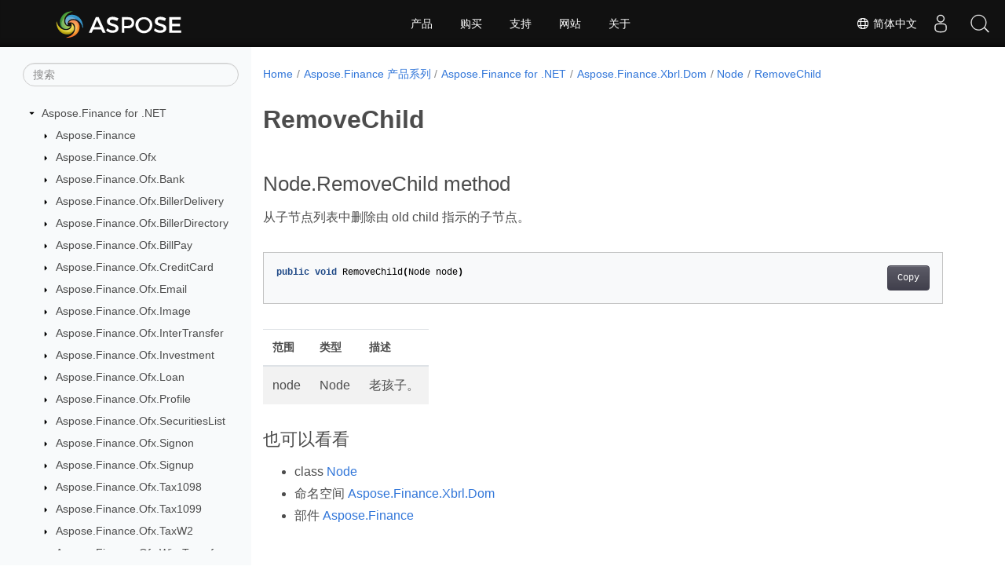

--- FILE ---
content_type: text/html
request_url: https://reference.aspose.com/finance/zh/net/aspose.finance.xbrl.dom/node/removechild/
body_size: 6490
content:
<!doctype html><html lang=zh class=no-js><head><meta charset=utf-8><meta name=viewport content="width=device-width,initial-scale=1,shrink-to-fit=no"><link rel=canonical href=https://reference.aspose.com/finance/zh/net/aspose.finance.xbrl.dom/node/removechild/><link rel=alternate hreflang=en href=https://reference.aspose.com/finance/net/aspose.finance.xbrl.dom/node/removechild/><link rel=alternate hreflang=ru href=https://reference.aspose.com/finance/ru/net/aspose.finance.xbrl.dom/node/removechild/><link rel=alternate hreflang=zh href=https://reference.aspose.com/finance/zh/net/aspose.finance.xbrl.dom/node/removechild/><link rel=alternate hreflang=ar href=https://reference.aspose.com/finance/ar/net/aspose.finance.xbrl.dom/node/removechild/><link rel=alternate hreflang=fr href=https://reference.aspose.com/finance/fr/net/aspose.finance.xbrl.dom/node/removechild/><link rel=alternate hreflang=de href=https://reference.aspose.com/finance/de/net/aspose.finance.xbrl.dom/node/removechild/><link rel=alternate hreflang=it href=https://reference.aspose.com/finance/it/net/aspose.finance.xbrl.dom/node/removechild/><link rel=alternate hreflang=es href=https://reference.aspose.com/finance/es/net/aspose.finance.xbrl.dom/node/removechild/><link rel=alternate hreflang=sv href=https://reference.aspose.com/finance/sv/net/aspose.finance.xbrl.dom/node/removechild/><link rel=alternate hreflang=tr href=https://reference.aspose.com/finance/tr/net/aspose.finance.xbrl.dom/node/removechild/><link rel=alternate hreflang=ja href=https://reference.aspose.com/finance/ja/net/aspose.finance.xbrl.dom/node/removechild/><link rel=alternate hreflang=hi href=https://reference.aspose.com/finance/hi/net/aspose.finance.xbrl.dom/node/removechild/><link rel=alternate hreflang=ko href=https://reference.aspose.com/finance/ko/net/aspose.finance.xbrl.dom/node/removechild/><link rel=alternate hreflang=el href=https://reference.aspose.com/finance/el/net/aspose.finance.xbrl.dom/node/removechild/><link rel=alternate hreflang=id href=https://reference.aspose.com/finance/id/net/aspose.finance.xbrl.dom/node/removechild/><link rel=alternate hreflang=nl href=https://reference.aspose.com/finance/nl/net/aspose.finance.xbrl.dom/node/removechild/><link rel=alternate hreflang=x-default href=https://reference.aspose.com/finance/net/aspose.finance.xbrl.dom/node/removechild/><meta name=generator content="Hugo 0.119.0"><meta name=robots content="index, follow"><link rel=apple-touch-icon sizes=180x180 href=https://cms.admin.containerize.com/templates/asposecloud/images/apple-touch-icon.png><link rel=icon type=image/png sizes=32x32 href=https://cms.admin.containerize.com/templates/asposecloud/images/favicon-32x32.png><link rel=icon type=image/png sizes=16x16 href=https://cms.admin.containerize.com/templates/asposecloud/images/favicon-16x16.png><link rel=mask-icon href=https://cms.admin.containerize.com/templates/asposecloud/images/safari-pinned-tab.svg color=#5bbad5><link rel="shortcut icon" href=https://cms.admin.containerize.com/templates/asposecloud/images/favicon.ico><meta name=msapplication-TileColor content="#2b5797"><meta name=msapplication-config content="https://cms.admin.containerize.com/templates/asposecloud/images/browserconfig.xml"><meta name=theme-color content="#ffffff"><meta name=author content="Aspose"><title>RemoveChild |
Aspose.Finance for .NET API 参考</title><meta name=description content="从子节点列表中删除由 old child 指示的子节点"><script type=application/ld+json>{"@context":"http://schema.org","@type":"BreadcrumbList","itemListElement":[{"@type":"ListItem","position":1,"item":{"@id":"https:\/\/reference.aspose.com\/","name":"API参考"}},{"@type":"ListItem","position":2,"item":{"@id":"https:\/\/reference.aspose.com\/finance\/","name":"Finance"}},{"@type":"ListItem","position":3,"item":{"@id":"https:\/\/reference.aspose.com\/finance\/zh\/net\/","name":".NET"}},{"@type":"ListItem","position":4,"item":{"@id":"https:\/\/reference.aspose.com\/finance\/zh\/net\/aspose.finance.xbrl.dom\/","name":"Aspose.finance.xbrl.dom"}},{"@type":"ListItem","position":5,"item":{"@id":"https:\/\/reference.aspose.com\/finance\/zh\/net\/aspose.finance.xbrl.dom\/node\/","name":"Node"}},{"@type":"ListItem","position":6,"item":{"@id":"https:\/\/reference.aspose.com\/finance\/zh\/net\/aspose.finance.xbrl.dom\/node\/removechild\/","name":"Removechild"}}]}</script><script type=application/ld+json>{"@context":"http://schema.org/","@type":"SoftwareApplication","name":"Aspose.Finance for Net","applicationCategory":"DeveloperApplication","image":["https://www.aspose.cloud/templates/aspose/img/products/finance/aspose_finance-for-net.svg"],"description":"从子节点列表中删除由 old child 指示的子节点","downloadUrl":"https://releases.aspose.com/finance/net/","releaseNotes":"https://docs.aspose.com/finance/net/release-notes/","operatingSystem":["Windows","Linux","macOS"]}</script><script type=application/ld+json>{"@context":"https://schema.org/","@type":"Article","mainEntityOfPage":{"@type":"WebPage","@id":"https:\/\/reference.aspose.com\/finance\/zh\/net\/aspose.finance.xbrl.dom\/node\/removechild\/"},"headline":"RemoveChild","description":"从子节点列表中删除由 old child 指示的子节点","image":{"@type":"ImageObject","url":"https://www.aspose.cloud/templates/aspose/img/products/finance/aspose_finance-for-net.svg","width":"","height":""},"author":{"@type":"Organization","name":"Aspose Pty Ltd"},"publisher":{"@type":"Organization","name":"Aspose Pty Ltd","logo":{"@type":"ImageObject","url":"https://about.aspose.com/templates/aspose/img/svg/aspose-logo.svg","width":"","height":""}},"datePublished":"2025-07-25","wordCount":"23","articleBody":"[Node.RemoveChild method 从子节点列表中删除由 old child 指示的子节点。 public void RemoveChild(Node node) 范围 类型 描述 node Node 老孩子。 也可以看看 class Node 命名空间 Aspose.Finance.Xbrl.Dom 部件 Aspose.Finance]"}</script><script type=application/ld+json>{"@context":"https://schema.org","@type":"Organization","name":"Aspose Pty. Ltd.","url":"https://www.aspose.com","logo":"https://about.aspose.com/templates/aspose/img/svg/aspose-logo.svg","alternateName":"Aspose","sameAs":["https://www.facebook.com/Aspose/","https://twitter.com/Aspose","https://www.youtube.com/user/AsposeVideo","https://www.linkedin.com/company/aspose","https://stackoverflow.com/questions/tagged/aspose","https://aspose.quora.com/","https://aspose.github.io/"],"contactPoint":[{"@type":"ContactPoint","telephone":"+1 903 306 1676","contactType":"sales","areaServed":"US","availableLanguage":"en"},{"@type":"ContactPoint","telephone":"+44 141 628 8900","contactType":"sales","areaServed":"GB","availableLanguage":"en"},{"@type":"ContactPoint","telephone":"+61 2 8006 6987","contactType":"sales","areaServed":"AU","availableLanguage":"en"}]}</script><script type=application/ld+json>{"@context":"https://schema.org","@type":"WebSite","url":"https://www.aspose.com","sameAs":["https://search.aspose.com","https://docs.aspose.com","https://blog.aspose.com","https://forum.aspose.com","https://products.aspose.com","https://about.aspose.com","https://purchase.aspose.com","https://reference.aspose.com"],"potentialAction":{"@type":"SearchAction","target":"https://search.aspose.com/search/?q={search_term_string}","query-input":"required name=search_term_string"}}</script><meta itemprop=name content="RemoveChild"><meta itemprop=description content="从子节点列表中删除由 old child 指示的子节点"><script>(function(e,t,n,s,o){e[s]=e[s]||[],e[s].push({"gtm.start":(new Date).getTime(),event:"gtm.js"});var a=t.getElementsByTagName(n)[0],i=t.createElement(n),r=s!="dataLayer"?"&l="+s:"";i.async=!0,i.src="https://www.googletagmanager.com/gtm.js?id="+o+r,a.parentNode.insertBefore(i,a)})(window,document,"script","dataLayer","GTM-NJMHSH")</script><meta property="og:title" content="RemoveChild"><meta property="og:description" content="从子节点列表中删除由 old child 指示的子节点"><meta property="og:type" content="website"><meta property="og:url" content="https://reference.aspose.com/finance/zh/net/aspose.finance.xbrl.dom/node/removechild/"><link rel=preload href=/finance/scss/main.min.20400877947e2956c31df4f46ebaf81d593c09123b51be8e47950d6b69f9308c.css as=style><link href=/finance/scss/main.min.20400877947e2956c31df4f46ebaf81d593c09123b51be8e47950d6b69f9308c.css rel=stylesheet integrity><link href=/finance/scss/_code-block.min.850cff2ee102b37a8b0912358fa59fa02fa35dbf562c460ce05c402a5b6709c0.css rel=stylesheet integrity><link href=/finance/css/locale.min.css rel=stylesheet></head><body class=td-section><noscript><iframe src="https://www.googletagmanager.com/ns.html?id=GTM-NJMHSH" height=0 width=0 style=display:none;visibility:hidden></iframe></noscript><div class="container-fluid td-outer"><div class=td-main><div class="row flex-xl-nowrap min-height-main-content"><div id=left-side-bar-menu class="split td-sidebar d-print-none col-12 col-md-3 col-xl-3"><div id=td-sidebar-menu class="add-scroll td-sidebar__inner"><form class="td-sidebar__search d-flex align-items-center"><input type=text id=internalSearch class="form-control td-search-input" placeholder=搜索 aria-label=搜索 autocomplete=off data-index=reference.aspose.com>
<button class="btn btn-link td-sidebar__toggle d-md-none p-0 ml-3 fa fa-bars" type=button data-toggle=collapse data-target=#td-section-nav aria-controls=td-docs-nav aria-expanded=false aria-label="Toggle section navigation"></button></form><nav class="td-sidebar-nav pt-2 pl-4 collapse" id=td-section-nav><div class="nav-item dropdown d-block d-lg-none"><a class="nav-link dropdown-toggle" href=# id=navbarDropdown role=button data-toggle=dropdown aria-haspopup=true aria-expanded=false>简体中文</a><div class=dropdown-menu aria-labelledby=navbarDropdownMenuLink><a class=dropdown-item href=/finance/net/aspose.finance.xbrl.dom/node/removechild/>English</a><a class=dropdown-item href=/finance/ru/net/aspose.finance.xbrl.dom/node/removechild/>Русский</a><a class=dropdown-item href=/finance/ar/net/aspose.finance.xbrl.dom/node/removechild/>عربي</a><a class=dropdown-item href=/finance/fr/net/aspose.finance.xbrl.dom/node/removechild/>Français</a><a class=dropdown-item href=/finance/de/net/aspose.finance.xbrl.dom/node/removechild/>Deutsch</a><a class=dropdown-item href=/finance/it/net/aspose.finance.xbrl.dom/node/removechild/>Italiano</a><a class=dropdown-item href=/finance/es/net/aspose.finance.xbrl.dom/node/removechild/>Español</a><a class=dropdown-item href=/finance/sv/net/aspose.finance.xbrl.dom/node/removechild/>Svenska</a><a class=dropdown-item href=/finance/tr/net/aspose.finance.xbrl.dom/node/removechild/>Türkçe</a><a class=dropdown-item href=/finance/ja/net/aspose.finance.xbrl.dom/node/removechild/>日本語</a><a class=dropdown-item href=/finance/hi/net/aspose.finance.xbrl.dom/node/removechild/>हिन्दी</a><a class=dropdown-item href=/finance/ko/net/aspose.finance.xbrl.dom/node/removechild/> 한국인</a><a class=dropdown-item href=/finance/el/net/aspose.finance.xbrl.dom/node/removechild/> Ελληνικά</a><a class=dropdown-item href=/finance/id/net/aspose.finance.xbrl.dom/node/removechild/>Indonesian</a><a class=dropdown-item href=/finance/nl/net/aspose.finance.xbrl.dom/node/removechild/>Nederlands</a></div></div><ul class=td-sidebar-nav__section><li class=td-sidebar-nav__section-title><img src=/finance/icons/caret-down.svg alt=caret-down class="icon open-icon" width=10px height=10px><a href=/finance/zh/net/ class="align-left pl-0 pr-2td-sidebar-link td-sidebar-link__section">Aspose.Finance for .NET</a></li><ul><li id=id_financezhnet><ul class=td-sidebar-nav__section><li class=td-sidebar-nav__section-title><img src=/finance/icons/caret-down.svg alt=caret-closed class="icon closed-icon" width=10px height=10px><a href=/finance/zh/net/aspose.finance/ class="align-left pl-0 pr-2collapsedtd-sidebar-link td-sidebar-link__section">Aspose.Finance</a></li><ul><li id=id_financezhnetasposefinance></li></ul></ul><ul class=td-sidebar-nav__section><li class=td-sidebar-nav__section-title><img src=/finance/icons/caret-down.svg alt=caret-closed class="icon closed-icon" width=10px height=10px><a href=/finance/zh/net/aspose.finance.ofx/ class="align-left pl-0 pr-2collapsedtd-sidebar-link td-sidebar-link__section">Aspose.Finance.Ofx</a></li><ul><li id=id_financezhnetasposefinanceofx></li></ul></ul><ul class=td-sidebar-nav__section><li class=td-sidebar-nav__section-title><img src=/finance/icons/caret-down.svg alt=caret-closed class="icon closed-icon" width=10px height=10px><a href=/finance/zh/net/aspose.finance.ofx.bank/ class="align-left pl-0 pr-2collapsedtd-sidebar-link td-sidebar-link__section">Aspose.Finance.Ofx.Bank</a></li><ul><li id=id_financezhnetasposefinanceofxbank></li></ul></ul><ul class=td-sidebar-nav__section><li class=td-sidebar-nav__section-title><img src=/finance/icons/caret-down.svg alt=caret-closed class="icon closed-icon" width=10px height=10px><a href=/finance/zh/net/aspose.finance.ofx.billerdelivery/ class="align-left pl-0 pr-2collapsedtd-sidebar-link td-sidebar-link__section">Aspose.Finance.Ofx.BillerDelivery</a></li><ul><li id=id_financezhnetasposefinanceofxbillerdelivery></li></ul></ul><ul class=td-sidebar-nav__section><li class=td-sidebar-nav__section-title><img src=/finance/icons/caret-down.svg alt=caret-closed class="icon closed-icon" width=10px height=10px><a href=/finance/zh/net/aspose.finance.ofx.billerdirectory/ class="align-left pl-0 pr-2collapsedtd-sidebar-link td-sidebar-link__section">Aspose.Finance.Ofx.BillerDirectory</a></li><ul><li id=id_financezhnetasposefinanceofxbillerdirectory></li></ul></ul><ul class=td-sidebar-nav__section><li class=td-sidebar-nav__section-title><img src=/finance/icons/caret-down.svg alt=caret-closed class="icon closed-icon" width=10px height=10px><a href=/finance/zh/net/aspose.finance.ofx.billpay/ class="align-left pl-0 pr-2collapsedtd-sidebar-link td-sidebar-link__section">Aspose.Finance.Ofx.BillPay</a></li><ul><li id=id_financezhnetasposefinanceofxbillpay></li></ul></ul><ul class=td-sidebar-nav__section><li class=td-sidebar-nav__section-title><img src=/finance/icons/caret-down.svg alt=caret-closed class="icon closed-icon" width=10px height=10px><a href=/finance/zh/net/aspose.finance.ofx.creditcard/ class="align-left pl-0 pr-2collapsedtd-sidebar-link td-sidebar-link__section">Aspose.Finance.Ofx.CreditCard</a></li><ul><li id=id_financezhnetasposefinanceofxcreditcard></li></ul></ul><ul class=td-sidebar-nav__section><li class=td-sidebar-nav__section-title><img src=/finance/icons/caret-down.svg alt=caret-closed class="icon closed-icon" width=10px height=10px><a href=/finance/zh/net/aspose.finance.ofx.email/ class="align-left pl-0 pr-2collapsedtd-sidebar-link td-sidebar-link__section">Aspose.Finance.Ofx.Email</a></li><ul><li id=id_financezhnetasposefinanceofxemail></li></ul></ul><ul class=td-sidebar-nav__section><li class=td-sidebar-nav__section-title><img src=/finance/icons/caret-down.svg alt=caret-closed class="icon closed-icon" width=10px height=10px><a href=/finance/zh/net/aspose.finance.ofx.image/ class="align-left pl-0 pr-2collapsedtd-sidebar-link td-sidebar-link__section">Aspose.Finance.Ofx.Image</a></li><ul><li id=id_financezhnetasposefinanceofximage></li></ul></ul><ul class=td-sidebar-nav__section><li class=td-sidebar-nav__section-title><img src=/finance/icons/caret-down.svg alt=caret-closed class="icon closed-icon" width=10px height=10px><a href=/finance/zh/net/aspose.finance.ofx.intertransfer/ class="align-left pl-0 pr-2collapsedtd-sidebar-link td-sidebar-link__section">Aspose.Finance.Ofx.InterTransfer</a></li><ul><li id=id_financezhnetasposefinanceofxintertransfer></li></ul></ul><ul class=td-sidebar-nav__section><li class=td-sidebar-nav__section-title><img src=/finance/icons/caret-down.svg alt=caret-closed class="icon closed-icon" width=10px height=10px><a href=/finance/zh/net/aspose.finance.ofx.investment/ class="align-left pl-0 pr-2collapsedtd-sidebar-link td-sidebar-link__section">Aspose.Finance.Ofx.Investment</a></li><ul><li id=id_financezhnetasposefinanceofxinvestment></li></ul></ul><ul class=td-sidebar-nav__section><li class=td-sidebar-nav__section-title><img src=/finance/icons/caret-down.svg alt=caret-closed class="icon closed-icon" width=10px height=10px><a href=/finance/zh/net/aspose.finance.ofx.loan/ class="align-left pl-0 pr-2collapsedtd-sidebar-link td-sidebar-link__section">Aspose.Finance.Ofx.Loan</a></li><ul><li id=id_financezhnetasposefinanceofxloan></li></ul></ul><ul class=td-sidebar-nav__section><li class=td-sidebar-nav__section-title><img src=/finance/icons/caret-down.svg alt=caret-closed class="icon closed-icon" width=10px height=10px><a href=/finance/zh/net/aspose.finance.ofx.profile/ class="align-left pl-0 pr-2collapsedtd-sidebar-link td-sidebar-link__section">Aspose.Finance.Ofx.Profile</a></li><ul><li id=id_financezhnetasposefinanceofxprofile></li></ul></ul><ul class=td-sidebar-nav__section><li class=td-sidebar-nav__section-title><img src=/finance/icons/caret-down.svg alt=caret-closed class="icon closed-icon" width=10px height=10px><a href=/finance/zh/net/aspose.finance.ofx.securitieslist/ class="align-left pl-0 pr-2collapsedtd-sidebar-link td-sidebar-link__section">Aspose.Finance.Ofx.SecuritiesList</a></li><ul><li id=id_financezhnetasposefinanceofxsecuritieslist></li></ul></ul><ul class=td-sidebar-nav__section><li class=td-sidebar-nav__section-title><img src=/finance/icons/caret-down.svg alt=caret-closed class="icon closed-icon" width=10px height=10px><a href=/finance/zh/net/aspose.finance.ofx.signon/ class="align-left pl-0 pr-2collapsedtd-sidebar-link td-sidebar-link__section">Aspose.Finance.Ofx.Signon</a></li><ul><li id=id_financezhnetasposefinanceofxsignon></li></ul></ul><ul class=td-sidebar-nav__section><li class=td-sidebar-nav__section-title><img src=/finance/icons/caret-down.svg alt=caret-closed class="icon closed-icon" width=10px height=10px><a href=/finance/zh/net/aspose.finance.ofx.signup/ class="align-left pl-0 pr-2collapsedtd-sidebar-link td-sidebar-link__section">Aspose.Finance.Ofx.Signup</a></li><ul><li id=id_financezhnetasposefinanceofxsignup></li></ul></ul><ul class=td-sidebar-nav__section><li class=td-sidebar-nav__section-title><img src=/finance/icons/caret-down.svg alt=caret-closed class="icon closed-icon" width=10px height=10px><a href=/finance/zh/net/aspose.finance.ofx.tax1098/ class="align-left pl-0 pr-2collapsedtd-sidebar-link td-sidebar-link__section">Aspose.Finance.Ofx.Tax1098</a></li><ul><li id=id_financezhnetasposefinanceofxtax1098></li></ul></ul><ul class=td-sidebar-nav__section><li class=td-sidebar-nav__section-title><img src=/finance/icons/caret-down.svg alt=caret-closed class="icon closed-icon" width=10px height=10px><a href=/finance/zh/net/aspose.finance.ofx.tax1099/ class="align-left pl-0 pr-2collapsedtd-sidebar-link td-sidebar-link__section">Aspose.Finance.Ofx.Tax1099</a></li><ul><li id=id_financezhnetasposefinanceofxtax1099></li></ul></ul><ul class=td-sidebar-nav__section><li class=td-sidebar-nav__section-title><img src=/finance/icons/caret-down.svg alt=caret-closed class="icon closed-icon" width=10px height=10px><a href=/finance/zh/net/aspose.finance.ofx.taxw2/ class="align-left pl-0 pr-2collapsedtd-sidebar-link td-sidebar-link__section">Aspose.Finance.Ofx.TaxW2</a></li><ul><li id=id_financezhnetasposefinanceofxtaxw2></li></ul></ul><ul class=td-sidebar-nav__section><li class=td-sidebar-nav__section-title><img src=/finance/icons/caret-down.svg alt=caret-closed class="icon closed-icon" width=10px height=10px><a href=/finance/zh/net/aspose.finance.ofx.wiretransfer/ class="align-left pl-0 pr-2collapsedtd-sidebar-link td-sidebar-link__section">Aspose.Finance.Ofx.WireTransfer</a></li><ul><li id=id_financezhnetasposefinanceofxwiretransfer></li></ul></ul><ul class=td-sidebar-nav__section><li class=td-sidebar-nav__section-title><img src=/finance/icons/caret-down.svg alt=caret-closed class="icon closed-icon" width=10px height=10px><a href=/finance/zh/net/aspose.finance.xbrl/ class="align-left pl-0 pr-2collapsedtd-sidebar-link td-sidebar-link__section">Aspose.Finance.Xbrl</a></li><ul><li id=id_financezhnetasposefinancexbrl></li></ul></ul><ul class=td-sidebar-nav__section><li class=td-sidebar-nav__section-title><img src=/finance/icons/caret-down.svg alt=caret-down class="icon open-icon" width=10px height=10px><a href=/finance/zh/net/aspose.finance.xbrl.dom/ class="align-left pl-0 pr-2td-sidebar-link td-sidebar-link__section">Aspose.Finance.Xbrl.Dom</a></li><ul><li id=id_financezhnetasposefinancexbrldom><ul class=td-sidebar-nav__section><li class=td-sidebar-nav__section-title><img src=/finance/icons/caret-down.svg alt=caret-closed class="icon closed-icon" width=10px height=10px><a href=/finance/zh/net/aspose.finance.xbrl.dom/attr/ class="align-left pl-0 pr-2collapsedtd-sidebar-link td-sidebar-link__section">Attr</a></li><ul><li id=id_financezhnetasposefinancexbrldomattr></li></ul></ul><ul class=td-sidebar-nav__section><li class=td-sidebar-nav__section-title><img src=/finance/icons/caret-down.svg alt=caret-closed class="icon closed-icon" width=10px height=10px><a href=/finance/zh/net/aspose.finance.xbrl.dom/characterdata/ class="align-left pl-0 pr-2collapsedtd-sidebar-link td-sidebar-link__section">CharacterData</a></li><ul><li id=id_financezhnetasposefinancexbrldomcharacterdata></li></ul></ul><ul class=td-sidebar-nav__section><li class=td-sidebar-nav__section-title><img src=/finance/icons/caret-down.svg alt=caret-closed class="icon closed-icon" width=10px height=10px><a href=/finance/zh/net/aspose.finance.xbrl.dom/comment/ class="align-left pl-0 pr-2collapsedtd-sidebar-link td-sidebar-link__section">Comment</a></li><ul><li id=id_financezhnetasposefinancexbrldomcomment></li></ul></ul><ul class=td-sidebar-nav__section><li class=td-sidebar-nav__section-title><img src=/finance/icons/caret-down.svg alt=caret-closed class="icon closed-icon" width=10px height=10px><a href=/finance/zh/net/aspose.finance.xbrl.dom/document/ class="align-left pl-0 pr-2collapsedtd-sidebar-link td-sidebar-link__section">Document</a></li><ul><li id=id_financezhnetasposefinancexbrldomdocument></li></ul></ul><ul class=td-sidebar-nav__section><li class=td-sidebar-nav__section-title><img src=/finance/icons/caret-down.svg alt=caret-closed class="icon closed-icon" width=10px height=10px><a href=/finance/zh/net/aspose.finance.xbrl.dom/element/ class="align-left pl-0 pr-2collapsedtd-sidebar-link td-sidebar-link__section">Element</a></li><ul><li id=id_financezhnetasposefinancexbrldomelement></li></ul></ul><ul class=td-sidebar-nav__section><li class=td-sidebar-nav__section-title><img src=/finance/icons/caret-down.svg alt=caret-closed class="icon closed-icon" width=10px height=10px><a href=/finance/zh/net/aspose.finance.xbrl.dom/elementlist/ class="align-left pl-0 pr-2collapsedtd-sidebar-link td-sidebar-link__section">ElementList</a></li><ul><li id=id_financezhnetasposefinancexbrldomelementlist></li></ul></ul><ul class=td-sidebar-nav__section><li class=td-sidebar-nav__section-title><img src=/finance/icons/caret-down.svg alt=caret-closed class="icon closed-icon" width=10px height=10px><a href=/finance/zh/net/aspose.finance.xbrl.dom/namednodemap/ class="align-left pl-0 pr-2collapsedtd-sidebar-link td-sidebar-link__section">NamedNodeMap</a></li><ul><li id=id_financezhnetasposefinancexbrldomnamednodemap></li></ul></ul><ul class=td-sidebar-nav__section><li class=td-sidebar-nav__section-title><img src=/finance/icons/caret-down.svg alt=caret-down class="icon open-icon" width=10px height=10px><a href=/finance/zh/net/aspose.finance.xbrl.dom/node/ class="align-left pl-0 pr-2td-sidebar-link td-sidebar-link__section">Node</a></li><ul><li id=id_financezhnetasposefinancexbrldomnode><ul class=td-sidebar-nav__section><li class=td-sidebar-nav__section-title><div class="icon space-without-icon"></div><a href=/finance/zh/net/aspose.finance.xbrl.dom/node/baseuri/ class="align-left pl-0 pr-2collapsedtd-sidebar-link td-sidebar-link__section">BaseURI</a></li><ul><li id=id_financezhnetasposefinancexbrldomnodebaseuri></li></ul></ul><ul class=td-sidebar-nav__section><li class=td-sidebar-nav__section-title><div class="icon space-without-icon"></div><a href=/finance/zh/net/aspose.finance.xbrl.dom/node/childnodes/ class="align-left pl-0 pr-2collapsedtd-sidebar-link td-sidebar-link__section">ChildNodes</a></li><ul><li id=id_financezhnetasposefinancexbrldomnodechildnodes></li></ul></ul><ul class=td-sidebar-nav__section><li class=td-sidebar-nav__section-title><div class="icon space-without-icon"></div><a href=/finance/zh/net/aspose.finance.xbrl.dom/node/firstchild/ class="align-left pl-0 pr-2collapsedtd-sidebar-link td-sidebar-link__section">FirstChild</a></li><ul><li id=id_financezhnetasposefinancexbrldomnodefirstchild></li></ul></ul><ul class=td-sidebar-nav__section><li class=td-sidebar-nav__section-title><div class="icon space-without-icon"></div><a href=/finance/zh/net/aspose.finance.xbrl.dom/node/haschildnodes/ class="align-left pl-0 pr-2collapsedtd-sidebar-link td-sidebar-link__section">HasChildNodes</a></li><ul><li id=id_financezhnetasposefinancexbrldomnodehaschildnodes></li></ul></ul><ul class=td-sidebar-nav__section><li class=td-sidebar-nav__section-title><div class="icon space-without-icon"></div><a href=/finance/zh/net/aspose.finance.xbrl.dom/node/lastchild/ class="align-left pl-0 pr-2collapsedtd-sidebar-link td-sidebar-link__section">LastChild</a></li><ul><li id=id_financezhnetasposefinancexbrldomnodelastchild></li></ul></ul><ul class=td-sidebar-nav__section><li class=td-sidebar-nav__section-title><div class="icon space-without-icon"></div><a href=/finance/zh/net/aspose.finance.xbrl.dom/node/localname/ class="align-left pl-0 pr-2collapsedtd-sidebar-link td-sidebar-link__section">LocalName</a></li><ul><li id=id_financezhnetasposefinancexbrldomnodelocalname></li></ul></ul><ul class=td-sidebar-nav__section><li class=td-sidebar-nav__section-title><div class="icon space-without-icon"></div><a href=/finance/zh/net/aspose.finance.xbrl.dom/node/namespaceuri/ class="align-left pl-0 pr-2collapsedtd-sidebar-link td-sidebar-link__section">NamespaceURI</a></li><ul><li id=id_financezhnetasposefinancexbrldomnodenamespaceuri></li></ul></ul><ul class=td-sidebar-nav__section><li class=td-sidebar-nav__section-title><div class="icon space-without-icon"></div><a href=/finance/zh/net/aspose.finance.xbrl.dom/node/nextsibling/ class="align-left pl-0 pr-2collapsedtd-sidebar-link td-sidebar-link__section">NextSibling</a></li><ul><li id=id_financezhnetasposefinancexbrldomnodenextsibling></li></ul></ul><ul class=td-sidebar-nav__section><li class=td-sidebar-nav__section-title><div class="icon space-without-icon"></div><a href=/finance/zh/net/aspose.finance.xbrl.dom/node/nodename/ class="align-left pl-0 pr-2collapsedtd-sidebar-link td-sidebar-link__section">NodeName</a></li><ul><li id=id_financezhnetasposefinancexbrldomnodenodename></li></ul></ul><ul class=td-sidebar-nav__section><li class=td-sidebar-nav__section-title><div class="icon space-without-icon"></div><a href=/finance/zh/net/aspose.finance.xbrl.dom/node/nodetype/ class="align-left pl-0 pr-2collapsedtd-sidebar-link td-sidebar-link__section">NodeType</a></li><ul><li id=id_financezhnetasposefinancexbrldomnodenodetype></li></ul></ul><ul class=td-sidebar-nav__section><li class=td-sidebar-nav__section-title><div class="icon space-without-icon"></div><a href=/finance/zh/net/aspose.finance.xbrl.dom/node/nodevalue/ class="align-left pl-0 pr-2collapsedtd-sidebar-link td-sidebar-link__section">NodeValue</a></li><ul><li id=id_financezhnetasposefinancexbrldomnodenodevalue></li></ul></ul><ul class=td-sidebar-nav__section><li class=td-sidebar-nav__section-title><div class="icon space-without-icon"></div><a href=/finance/zh/net/aspose.finance.xbrl.dom/node/ownerdocument/ class="align-left pl-0 pr-2collapsedtd-sidebar-link td-sidebar-link__section">OwnerDocument</a></li><ul><li id=id_financezhnetasposefinancexbrldomnodeownerdocument></li></ul></ul><ul class=td-sidebar-nav__section><li class=td-sidebar-nav__section-title><div class="icon space-without-icon"></div><a href=/finance/zh/net/aspose.finance.xbrl.dom/node/parentnode/ class="align-left pl-0 pr-2collapsedtd-sidebar-link td-sidebar-link__section">ParentNode</a></li><ul><li id=id_financezhnetasposefinancexbrldomnodeparentnode></li></ul></ul><ul class=td-sidebar-nav__section><li class=td-sidebar-nav__section-title><div class="icon space-without-icon"></div><a href=/finance/zh/net/aspose.finance.xbrl.dom/node/prefix/ class="align-left pl-0 pr-2collapsedtd-sidebar-link td-sidebar-link__section">Prefix</a></li><ul><li id=id_financezhnetasposefinancexbrldomnodeprefix></li></ul></ul><ul class=td-sidebar-nav__section><li class=td-sidebar-nav__section-title><div class="icon space-without-icon"></div><a href=/finance/zh/net/aspose.finance.xbrl.dom/node/previoussibling/ class="align-left pl-0 pr-2collapsedtd-sidebar-link td-sidebar-link__section">PreviousSibling</a></li><ul><li id=id_financezhnetasposefinancexbrldomnodeprevioussibling></li></ul></ul><ul class=td-sidebar-nav__section><li class=td-sidebar-nav__section-title><div class="icon space-without-icon"></div><a href=/finance/zh/net/aspose.finance.xbrl.dom/node/textcontent/ class="align-left pl-0 pr-2collapsedtd-sidebar-link td-sidebar-link__section">TextContent</a></li><ul><li id=id_financezhnetasposefinancexbrldomnodetextcontent></li></ul></ul><ul class=td-sidebar-nav__section><li class=td-sidebar-nav__section-title><div class="icon space-without-icon"></div><a href=/finance/zh/net/aspose.finance.xbrl.dom/node/appendchild/ class="align-left pl-0 pr-2collapsedtd-sidebar-link td-sidebar-link__section">AppendChild</a></li><ul><li id=id_financezhnetasposefinancexbrldomnodeappendchild></li></ul></ul><ul class=td-sidebar-nav__section><li class=td-sidebar-nav__section-title><div class="icon space-without-icon"></div><a href=/finance/zh/net/aspose.finance.xbrl.dom/node/removechild/ class="align-left pl-0 pr-2collapsed activetd-sidebar-link td-sidebar-link__section">RemoveChild</a></li><ul><li id=id_financezhnetasposefinancexbrldomnoderemovechild></li></ul></ul><ul class=td-sidebar-nav__section><li class=td-sidebar-nav__section-title><div class="icon space-without-icon"></div><a href=/finance/zh/net/aspose.finance.xbrl.dom/node/replacechild/ class="align-left pl-0 pr-2collapsedtd-sidebar-link td-sidebar-link__section">ReplaceChild</a></li><ul><li id=id_financezhnetasposefinancexbrldomnodereplacechild></li></ul></ul><ul class=td-sidebar-nav__section><li class=td-sidebar-nav__section-title><div class="icon space-without-icon"></div><a href=/finance/zh/net/aspose.finance.xbrl.dom/node/comment_node/ class="align-left pl-0 pr-2collapsedtd-sidebar-link td-sidebar-link__section">COMMENT_NODE</a></li><ul><li id=id_financezhnetasposefinancexbrldomnodecomment_node></li></ul></ul><ul class=td-sidebar-nav__section><li class=td-sidebar-nav__section-title><div class="icon space-without-icon"></div><a href=/finance/zh/net/aspose.finance.xbrl.dom/node/document_node/ class="align-left pl-0 pr-2collapsedtd-sidebar-link td-sidebar-link__section">DOCUMENT_NODE</a></li><ul><li id=id_financezhnetasposefinancexbrldomnodedocument_node></li></ul></ul><ul class=td-sidebar-nav__section><li class=td-sidebar-nav__section-title><div class="icon space-without-icon"></div><a href=/finance/zh/net/aspose.finance.xbrl.dom/node/document_type_node/ class="align-left pl-0 pr-2collapsedtd-sidebar-link td-sidebar-link__section">DOCUMENT_TYPE_NODE</a></li><ul><li id=id_financezhnetasposefinancexbrldomnodedocument_type_node></li></ul></ul><ul class=td-sidebar-nav__section><li class=td-sidebar-nav__section-title><div class="icon space-without-icon"></div><a href=/finance/zh/net/aspose.finance.xbrl.dom/node/element_node/ class="align-left pl-0 pr-2collapsedtd-sidebar-link td-sidebar-link__section">ELEMENT_NODE</a></li><ul><li id=id_financezhnetasposefinancexbrldomnodeelement_node></li></ul></ul><ul class=td-sidebar-nav__section><li class=td-sidebar-nav__section-title><div class="icon space-without-icon"></div><a href=/finance/zh/net/aspose.finance.xbrl.dom/node/processing_instruction_node/ class="align-left pl-0 pr-2collapsedtd-sidebar-link td-sidebar-link__section">PROCESSING_INSTRUCTION_NODE</a></li><ul><li id=id_financezhnetasposefinancexbrldomnodeprocessing_instruction_node></li></ul></ul><ul class=td-sidebar-nav__section><li class=td-sidebar-nav__section-title><div class="icon space-without-icon"></div><a href=/finance/zh/net/aspose.finance.xbrl.dom/node/text_node/ class="align-left pl-0 pr-2collapsedtd-sidebar-link td-sidebar-link__section">TEXT_NODE</a></li><ul><li id=id_financezhnetasposefinancexbrldomnodetext_node></li></ul></ul></li></ul></ul><ul class=td-sidebar-nav__section><li class=td-sidebar-nav__section-title><img src=/finance/icons/caret-down.svg alt=caret-closed class="icon closed-icon" width=10px height=10px><a href=/finance/zh/net/aspose.finance.xbrl.dom/nodelist/ class="align-left pl-0 pr-2collapsedtd-sidebar-link td-sidebar-link__section">NodeList</a></li><ul><li id=id_financezhnetasposefinancexbrldomnodelist></li></ul></ul><ul class=td-sidebar-nav__section><li class=td-sidebar-nav__section-title><img src=/finance/icons/caret-down.svg alt=caret-closed class="icon closed-icon" width=10px height=10px><a href=/finance/zh/net/aspose.finance.xbrl.dom/processinginstruction/ class="align-left pl-0 pr-2collapsedtd-sidebar-link td-sidebar-link__section">ProcessingInstruction</a></li><ul><li id=id_financezhnetasposefinancexbrldomprocessinginstruction></li></ul></ul><ul class=td-sidebar-nav__section><li class=td-sidebar-nav__section-title><img src=/finance/icons/caret-down.svg alt=caret-closed class="icon closed-icon" width=10px height=10px><a href=/finance/zh/net/aspose.finance.xbrl.dom/text/ class="align-left pl-0 pr-2collapsedtd-sidebar-link td-sidebar-link__section">Text</a></li><ul><li id=id_financezhnetasposefinancexbrldomtext></li></ul></ul></li></ul></ul><ul class=td-sidebar-nav__section><li class=td-sidebar-nav__section-title><img src=/finance/icons/caret-down.svg alt=caret-closed class="icon closed-icon" width=10px height=10px><a href=/finance/zh/net/aspose.finance.xbrl.dom.html/ class="align-left pl-0 pr-2collapsedtd-sidebar-link td-sidebar-link__section">Aspose.Finance.Xbrl.Dom.Html</a></li><ul><li id=id_financezhnetasposefinancexbrldomhtml></li></ul></ul><ul class=td-sidebar-nav__section><li class=td-sidebar-nav__section-title><img src=/finance/icons/caret-down.svg alt=caret-closed class="icon closed-icon" width=10px height=10px><a href=/finance/zh/net/aspose.finance.xbrl.dom.inline/ class="align-left pl-0 pr-2collapsedtd-sidebar-link td-sidebar-link__section">Aspose.Finance.Xbrl.Dom.Inline</a></li><ul><li id=id_financezhnetasposefinancexbrldominline></li></ul></ul><ul class=td-sidebar-nav__section><li class=td-sidebar-nav__section-title><img src=/finance/icons/caret-down.svg alt=caret-closed class="icon closed-icon" width=10px height=10px><a href=/finance/zh/net/aspose.finance.xbrl.dom.xbrlinstance/ class="align-left pl-0 pr-2collapsedtd-sidebar-link td-sidebar-link__section">Aspose.Finance.Xbrl.Dom.XbrlInstance</a></li><ul><li id=id_financezhnetasposefinancexbrldomxbrlinstance></li></ul></ul><ul class=td-sidebar-nav__section><li class=td-sidebar-nav__section-title><img src=/finance/icons/caret-down.svg alt=caret-closed class="icon closed-icon" width=10px height=10px><a href=/finance/zh/net/aspose.finance.xbrl.dom.xbrllinkbase/ class="align-left pl-0 pr-2collapsedtd-sidebar-link td-sidebar-link__section">Aspose.Finance.Xbrl.Dom.XbrlLinkbase</a></li><ul><li id=id_financezhnetasposefinancexbrldomxbrllinkbase></li></ul></ul><ul class=td-sidebar-nav__section><li class=td-sidebar-nav__section-title><img src=/finance/icons/caret-down.svg alt=caret-closed class="icon closed-icon" width=10px height=10px><a href=/finance/zh/net/aspose.finance.xbrl.inline/ class="align-left pl-0 pr-2collapsedtd-sidebar-link td-sidebar-link__section">Aspose.Finance.Xbrl.Inline</a></li><ul><li id=id_financezhnetasposefinancexbrlinline></li></ul></ul><ul class=td-sidebar-nav__section><li class=td-sidebar-nav__section-title><img src=/finance/icons/caret-down.svg alt=caret-closed class="icon closed-icon" width=10px height=10px><a href=/finance/zh/net/aspose.finance.xbrl.validator/ class="align-left pl-0 pr-2collapsedtd-sidebar-link td-sidebar-link__section">Aspose.Finance.Xbrl.Validator</a></li><ul><li id=id_financezhnetasposefinancexbrlvalidator></li></ul></ul></li></ul></ul></nav><div id=sidebar-resizer class="ui-resizable-handle ui-resizable-e"></div></div></div><div id=right-side class="split col-12 col-md-9 col-xl-9"><div class=row><main id=main-content class="col-12 col-md-12 col-xl-12" role=main><nav aria-label=breadcrumb class="d-none d-md-block d-print-none"><ol class="breadcrumb spb-1"><li class=breadcrumb-item><a href=/>Home</a></li><li class=breadcrumb-item><a href=/finance/zh/>Aspose.Finance 产品系列</a></li><li class=breadcrumb-item><a href=/finance/zh/net/>Aspose.Finance for .NET</a></li><li class=breadcrumb-item><a href=/finance/zh/net/aspose.finance.xbrl.dom/>Aspose.Finance.Xbrl.Dom</a></li><li class=breadcrumb-item><a href=/finance/zh/net/aspose.finance.xbrl.dom/node/>Node</a></li><li class="breadcrumb-item active" aria-current=page><a href=/finance/zh/net/aspose.finance.xbrl.dom/node/removechild/>RemoveChild</a></li></ol></nav><div class=td-content><h1>RemoveChild</h1><h2 id=noderemovechild-method>Node.RemoveChild method</h2><p>从子节点列表中删除由 old child 指示的子节点。</p><div class=highlight><pre tabindex=0 class=chroma><code class=language-csharp data-lang=csharp><span class=line><span class=cl><span class=kd>public</span> <span class=k>void</span> <span class=n>RemoveChild</span><span class=p>(</span><span class=n>Node</span> <span class=n>node</span><span class=p>)</span>
</span></span></code></pre></div><table><thead><tr><th>范围</th><th>类型</th><th>描述</th></tr></thead><tbody><tr><td>node</td><td>Node</td><td>老孩子。</td></tr></tbody></table><h3 id=也可以看看>也可以看看</h3><ul><li>class <a href=../../node>Node</a></li><li>命名空间 <a href=../../node>Aspose.Finance.Xbrl.Dom</a></li><li>部件 <a href=../../../>Aspose.Finance</a></li></ul></div><div class=row><div class="position-relative mx-auto col-lg-12"><div class="p-3 mt-5"><div class="d-flex justify-content-between"><a class=prev-next-links href=/finance/zh/net/aspose.finance.xbrl.dom/node/appendchild/><svg class="narrow prev-next-icons right-narrow" xmlns="http://www.w3.org/2000/svg" viewBox="0 0 320 512"><path d="M34.52 239.03 228.87 44.69c9.37-9.37 24.57-9.37 33.94.0l22.67 22.67c9.36 9.36 9.37 24.52.04 33.9L131.49 256l154.02 154.75c9.34 9.38 9.32 24.54-.04 33.9l-22.67 22.67c-9.37 9.37-24.57 9.37-33.94.0L34.52 272.97c-9.37-9.37-9.37-24.57.0-33.94z"/></svg>AppendChild</a>
<a class=prev-next-links href=/finance/zh/net/aspose.finance.xbrl.dom/node/replacechild/>ReplaceChild<svg class="narrow prev-next-icons left-narrow" xmlns="http://www.w3.org/2000/svg" viewBox="0 0 320 512"><path d="M285.476 272.971 91.132 467.314c-9.373 9.373-24.569 9.373-33.941.0l-22.667-22.667c-9.357-9.357-9.375-24.522-.04-33.901L188.505 256 34.484 101.255c-9.335-9.379-9.317-24.544.04-33.901l22.667-22.667c9.373-9.373 24.569-9.373 33.941.0L285.475 239.03c9.373 9.372 9.373 24.568.001 33.941z"/></svg></a></div></div></div></div></main></div></div></div></div></div><script src=https://code.jquery.com/jquery-3.3.1.min.js integrity="sha256-FgpCb/KJQlLNfOu91ta32o/NMZxltwRo8QtmkMRdAu8=" crossorigin=anonymous></script><script src=/finance/js/main.26c2ca815bab575fae0d639643e487e35324b506c14dd2a5316b937d9210b5e2.js integrity="sha256-JsLKgVurV1+uDWOWQ+SH41MktQbBTdKlMWuTfZIQteI=" crossorigin=anonymous></script>
<script>(function(e,t,n,s,o,i,a){e.ContainerizeMenuObject=o,e[o]=e[o]||function(){(e[o].q=e[o].q||[]).push(arguments)},e[o].l=1*new Date,i=t.createElement(n),a=t.getElementsByTagName(n)[0],i.async=1,i.src=s,a.parentNode.append(i)})(window,document,"script","https://menu-new.containerize.com/scripts/engine.min.js?v=1.0.1","aspose-zh")</script><div class=lang-selector id=locale style=display:none!important><a href=#><em class="flag-cn flag-24"></em>&nbsp;简体中文</a></div><div class="modal fade lanpopup" id=langModal tabindex=-1 aria-labelledby=langModalLabel data-nosnippet aria-modal=true role=dialog style=display:none><div class="modal-dialog modal-dialog-centered modal-lg"><div class=modal-content style=background-color:#343a40><a class=lang-close id=lang-close><img src=/finance/icons/close.svg width=14 height=14 alt=Close></em></a><div class=modal-body><div class=rowbox><div class="col langbox"><a href=/finance/net/aspose.finance.xbrl.dom/node/removechild/ data-title=En class=langmenu><span><em class="flag-us flag-24"></em>&nbsp;English</span></a></div><div class="col langbox"><a href=/finance/ru/net/aspose.finance.xbrl.dom/node/removechild/ data-title=Ru class=langmenu><span><em class="flag-ru flag-24"></em>&nbsp;Русский</span></a></div><div class="col langbox"><a href=/finance/ar/net/aspose.finance.xbrl.dom/node/removechild/ data-title=Ar class=langmenu><span><em class="flag-sa flag-24"></em>&nbsp;عربي</span></a></div><div class="col langbox"><a href=/finance/fr/net/aspose.finance.xbrl.dom/node/removechild/ data-title=Fr class=langmenu><span><em class="flag-fr flag-24"></em>&nbsp;Français</span></a></div><div class="col langbox"><a href=/finance/de/net/aspose.finance.xbrl.dom/node/removechild/ data-title=De class=langmenu><span><em class="flag-de flag-24"></em>&nbsp;Deutsch</span></a></div><div class="col langbox"><a href=/finance/it/net/aspose.finance.xbrl.dom/node/removechild/ data-title=It class=langmenu><span><em class="flag-it flag-24"></em>&nbsp;Italiano</span></a></div><div class="col langbox"><a href=/finance/es/net/aspose.finance.xbrl.dom/node/removechild/ data-title=Es class=langmenu><span><em class="flag-es flag-24"></em>&nbsp;Español</span></a></div><div class="col langbox"><a href=/finance/sv/net/aspose.finance.xbrl.dom/node/removechild/ data-title=Sv class=langmenu><span><em class="flag-se flag-24"></em>&nbsp;Svenska</span></a></div><div class="col langbox"><a href=/finance/tr/net/aspose.finance.xbrl.dom/node/removechild/ data-title=Tr class=langmenu><span><em class="flag-tr flag-24"></em>&nbsp;Türkçe</span></a></div><div class="col langbox"><a href=/finance/ja/net/aspose.finance.xbrl.dom/node/removechild/ data-title=Ja class=langmenu><span><em class="flag-jp flag-24"></em>&nbsp;日本語</span></a></div><div class="col langbox"><a href=/finance/hi/net/aspose.finance.xbrl.dom/node/removechild/ data-title=Hi class=langmenu><span><em class="flag-in flag-24"></em>&nbsp;हिन्दी</span></a></div><div class="col langbox"><a href=/finance/ko/net/aspose.finance.xbrl.dom/node/removechild/ data-title=Ko class=langmenu><span><em class="flag-kr flag-24"></em>&nbsp; 한국인</span></a></div><div class="col langbox"><a href=/finance/el/net/aspose.finance.xbrl.dom/node/removechild/ data-title=El class=langmenu><span><em class="flag-gr flag-24"></em>&nbsp; Ελληνικά</span></a></div><div class="col langbox"><a href=/finance/id/net/aspose.finance.xbrl.dom/node/removechild/ data-title=Id class=langmenu><span><em class="flag-id flag-24"></em>&nbsp;Indonesian</span></a></div><div class="col langbox"><a href=/finance/nl/net/aspose.finance.xbrl.dom/node/removechild/ data-title=Nl class=langmenu><span><em class="flag-nl flag-24"></em>&nbsp;Nederlands</span></a></div></div></div></div></div></div></div><script>const langshowpop=document.getElementById("locale"),langhidepop=document.getElementById("lang-close");langshowpop.addEventListener("click",addClass,!1),langhidepop.addEventListener("click",removeClass,!1);function addClass(){var e=document.querySelector(".lanpopup");e.classList.toggle("show")}function removeClass(){var e=document.querySelector(".lanpopup");e.classList.remove("show")}</script><script defer>const observer=new MutationObserver((e,t)=>{const n=document.getElementById("DynabicMenuUserControls");if(n){const e=document.getElementById("locale");n.prepend(e),e.setAttribute("id","localswitch"),e.setAttribute("style","visibility:visible"),t.disconnect();return}});observer.observe(document,{childList:!0,subtree:!0})</script><div id=DynabicMenuFooter></div></body></html>